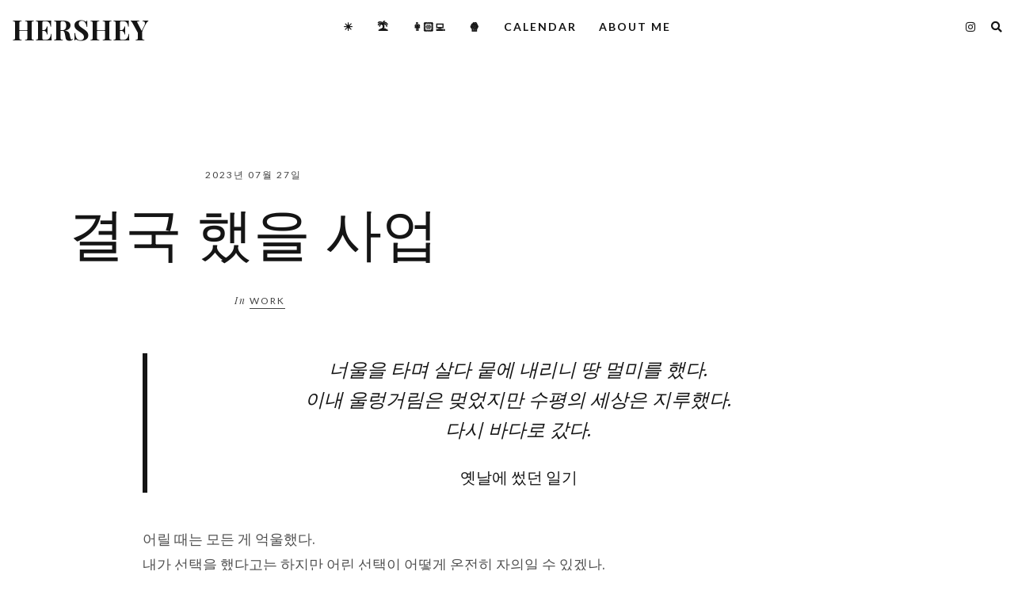

--- FILE ---
content_type: text/html; charset=UTF-8
request_url: https://www.hershey.co.kr/%EA%B2%B0%EA%B5%AD-%ED%96%88%EC%9D%84-%EC%82%AC%EC%97%85/
body_size: 51762
content:
<!DOCTYPE html>
<html lang="ko-KR">
   <head>
      <meta charset="UTF-8">
      <meta name="viewport" content="width=device-width, initial-scale=1.0">
      <title>결국 했을 사업 &#8211; HERSHEY</title>
<meta name='robots' content='max-image-preview:large' />
<link rel='dns-prefetch' href='//uicdn.toast.com' />
<link rel='dns-prefetch' href='//stats.wp.com' />
<link rel='dns-prefetch' href='//fonts.googleapis.com' />
<link rel="alternate" type="application/rss+xml" title="HERSHEY &raquo; 피드" href="https://www.hershey.co.kr/feed/" />
<link rel="alternate" type="application/rss+xml" title="HERSHEY &raquo; 댓글 피드" href="https://www.hershey.co.kr/comments/feed/" />
<link rel="alternate" type="application/rss+xml" title="HERSHEY &raquo; 결국 했을 사업 댓글 피드" href="https://www.hershey.co.kr/%ea%b2%b0%ea%b5%ad-%ed%96%88%ec%9d%84-%ec%82%ac%ec%97%85/feed/" />
<link rel="alternate" title="oEmbed (JSON)" type="application/json+oembed" href="https://www.hershey.co.kr/wp-json/oembed/1.0/embed?url=https%3A%2F%2Fwww.hershey.co.kr%2F%25ea%25b2%25b0%25ea%25b5%25ad-%25ed%2596%2588%25ec%259d%2584-%25ec%2582%25ac%25ec%2597%2585%2F" />
<link rel="alternate" title="oEmbed (XML)" type="text/xml+oembed" href="https://www.hershey.co.kr/wp-json/oembed/1.0/embed?url=https%3A%2F%2Fwww.hershey.co.kr%2F%25ea%25b2%25b0%25ea%25b5%25ad-%25ed%2596%2588%25ec%259d%2584-%25ec%2582%25ac%25ec%2597%2585%2F&#038;format=xml" />
<link rel='stylesheet' id='all-css-f1250fad696d4cbf66faed1fef337c8d' href='https://www.hershey.co.kr/_jb_static/??-eJyFj90OgjAMhd/GK0eDMS5eEJ8FRieL+yFrB+HtHQuJIWq4PD3nO21hHoUKntEzjDY9jScYA7GYDM6UrZS9CIoIdCy5vsriDD+4VbeKhQ7RCQnGK5t6pAITLxbpL5qiFTSEyEYvYA0j9IZ4o3buVwUP6HIGp/DCsqoLgYljO+5V5Yw/hvX6w4wU3EeLbXDcUO5dIw/X1PIm68tdXuVJdU39Brcjh6w=' type='text/css' media='all' />
<style id='evoke-style-css-inline-css'>
body{font-family: Playfair Display;}.intro-text, .blog-item h3, .single-post-title h3, .author-details span, .single-subtitle{font-family:Playfair Display;}.blog-item h2, .single-post-title h1, .single-title{font-family:Playfair Display;}h1, h2, h3, h4, h5, h6, blockquote cite, .menu-nav li, .small-title, .item-date, .author-details, .view-more a, .tagcloud a, .foo-block span.post-date, .copy-txt, .page-numbers, .nav-page, .submit, #submit-contact, .tags-single-page, .wp-caption-text, .get-social li, .comment-author span, .page-links a, #infinite-handle, .menu-mobile li{font-family:Lato;}a, p a, .search-social ul li.search-btn:hover, .search-close:hover, .blog-item:hover .author-details a:hover, .search-social a:hover, .footer-social a:hover, .author-social a:hover, .author-single-post a:hover, .content-style2 .author-single-post a:hover, .tags-style2 a:hover{color:#505050;}.blog-item h3:before, .single-post-title h3:before, .tags-style2 a:hover, .single-subtitle:before{border-color:#505050;}a:hover, p a:hover {color:#ff4f58;}.main{margin:0 15px;}.navbar-bkg{padding:0 15px;}.blog-item{margin-bottom:0px;padding-left:0px;padding-right:0px;}.wrap-articles .row .blog-item:first-child{padding-left:0px;}.wrap-articles .row .blog-item:last-child{padding-right:0px;}.wrap-articles .row:last-of-type .blog-item{margin-bottom:0px;}.wrap-articles .row:last-of-type .blog-item-3col:nth-child(1), .wrap-articles .row:last-of-type .blog-item-3col:nth-child(2){padding-right:0px;}.wrap-articles .row:last-of-type .blog-item-4col:nth-child(1), .wrap-articles .row:last-of-type .blog-item-4col:nth-child(2), .wrap-articles .row:last-of-type .blog-item-4col:nth-child(3){padding-right:0px;}.blog-item-full, .single-post-title{height:em;}.author-url{display:none;}@media (min-width: 768px) and (max-width: 979px) {.main{margin:0 15px;}.navbar-bkg{padding:0 15px;}.blog-item{padding-left:0px;padding-right:0px;}.wrap-articles .row:last-of-type .blog-item{margin-bottom:15px;}.wrap-articles .row:last-of-type .blog-item:last-child{margin-bottom:0px;}}@media (max-width: 767px) {.main{margin:0 15px;}.navbar-bkg{padding:0 15px;}.blog-item{margin-bottom:15px;padding-left:0px;padding-right:0px;}.wrap-articles .row:last-of-type .blog-item{margin-bottom:15px;}.wrap-articles .row:last-of-type .blog-item:last-child{margin-bottom:0px;}.wrap-articles .row:last-of-type .blog-item-4col{padding-right:0 !important;}}
/*# sourceURL=evoke-style-css-inline-css */
</style>
<style id='wp-img-auto-sizes-contain-inline-css'>
img:is([sizes=auto i],[sizes^="auto," i]){contain-intrinsic-size:3000px 1500px}
/*# sourceURL=wp-img-auto-sizes-contain-inline-css */
</style>
<link rel='stylesheet' id='dashicons-css' href='https://www.hershey.co.kr/wp-includes/css/dashicons.min.css?ver=6.9' media='all' />
<style id='wp-emoji-styles-inline-css'>

	img.wp-smiley, img.emoji {
		display: inline !important;
		border: none !important;
		box-shadow: none !important;
		height: 1em !important;
		width: 1em !important;
		margin: 0 0.07em !important;
		vertical-align: -0.1em !important;
		background: none !important;
		padding: 0 !important;
	}
/*# sourceURL=wp-emoji-styles-inline-css */
</style>
<style id='wp-block-library-inline-css'>
:root{--wp-block-synced-color:#7a00df;--wp-block-synced-color--rgb:122,0,223;--wp-bound-block-color:var(--wp-block-synced-color);--wp-editor-canvas-background:#ddd;--wp-admin-theme-color:#007cba;--wp-admin-theme-color--rgb:0,124,186;--wp-admin-theme-color-darker-10:#006ba1;--wp-admin-theme-color-darker-10--rgb:0,107,160.5;--wp-admin-theme-color-darker-20:#005a87;--wp-admin-theme-color-darker-20--rgb:0,90,135;--wp-admin-border-width-focus:2px}@media (min-resolution:192dpi){:root{--wp-admin-border-width-focus:1.5px}}.wp-element-button{cursor:pointer}:root .has-very-light-gray-background-color{background-color:#eee}:root .has-very-dark-gray-background-color{background-color:#313131}:root .has-very-light-gray-color{color:#eee}:root .has-very-dark-gray-color{color:#313131}:root .has-vivid-green-cyan-to-vivid-cyan-blue-gradient-background{background:linear-gradient(135deg,#00d084,#0693e3)}:root .has-purple-crush-gradient-background{background:linear-gradient(135deg,#34e2e4,#4721fb 50%,#ab1dfe)}:root .has-hazy-dawn-gradient-background{background:linear-gradient(135deg,#faaca8,#dad0ec)}:root .has-subdued-olive-gradient-background{background:linear-gradient(135deg,#fafae1,#67a671)}:root .has-atomic-cream-gradient-background{background:linear-gradient(135deg,#fdd79a,#004a59)}:root .has-nightshade-gradient-background{background:linear-gradient(135deg,#330968,#31cdcf)}:root .has-midnight-gradient-background{background:linear-gradient(135deg,#020381,#2874fc)}:root{--wp--preset--font-size--normal:16px;--wp--preset--font-size--huge:42px}.has-regular-font-size{font-size:1em}.has-larger-font-size{font-size:2.625em}.has-normal-font-size{font-size:var(--wp--preset--font-size--normal)}.has-huge-font-size{font-size:var(--wp--preset--font-size--huge)}.has-text-align-center{text-align:center}.has-text-align-left{text-align:left}.has-text-align-right{text-align:right}.has-fit-text{white-space:nowrap!important}#end-resizable-editor-section{display:none}.aligncenter{clear:both}.items-justified-left{justify-content:flex-start}.items-justified-center{justify-content:center}.items-justified-right{justify-content:flex-end}.items-justified-space-between{justify-content:space-between}.screen-reader-text{border:0;clip-path:inset(50%);height:1px;margin:-1px;overflow:hidden;padding:0;position:absolute;width:1px;word-wrap:normal!important}.screen-reader-text:focus{background-color:#ddd;clip-path:none;color:#444;display:block;font-size:1em;height:auto;left:5px;line-height:normal;padding:15px 23px 14px;text-decoration:none;top:5px;width:auto;z-index:100000}html :where(.has-border-color){border-style:solid}html :where([style*=border-top-color]){border-top-style:solid}html :where([style*=border-right-color]){border-right-style:solid}html :where([style*=border-bottom-color]){border-bottom-style:solid}html :where([style*=border-left-color]){border-left-style:solid}html :where([style*=border-width]){border-style:solid}html :where([style*=border-top-width]){border-top-style:solid}html :where([style*=border-right-width]){border-right-style:solid}html :where([style*=border-bottom-width]){border-bottom-style:solid}html :where([style*=border-left-width]){border-left-style:solid}html :where(img[class*=wp-image-]){height:auto;max-width:100%}:where(figure){margin:0 0 1em}html :where(.is-position-sticky){--wp-admin--admin-bar--position-offset:var(--wp-admin--admin-bar--height,0px)}@media screen and (max-width:600px){html :where(.is-position-sticky){--wp-admin--admin-bar--position-offset:0px}}

/*# sourceURL=wp-block-library-inline-css */
</style><style id='wp-block-paragraph-inline-css'>
.is-small-text{font-size:.875em}.is-regular-text{font-size:1em}.is-large-text{font-size:2.25em}.is-larger-text{font-size:3em}.has-drop-cap:not(:focus):first-letter{float:left;font-size:8.4em;font-style:normal;font-weight:100;line-height:.68;margin:.05em .1em 0 0;text-transform:uppercase}body.rtl .has-drop-cap:not(:focus):first-letter{float:none;margin-left:.1em}p.has-drop-cap.has-background{overflow:hidden}:root :where(p.has-background){padding:1.25em 2.375em}:where(p.has-text-color:not(.has-link-color)) a{color:inherit}p.has-text-align-left[style*="writing-mode:vertical-lr"],p.has-text-align-right[style*="writing-mode:vertical-rl"]{rotate:180deg}
/*# sourceURL=https://www.hershey.co.kr/wp-includes/blocks/paragraph/style.min.css */
</style>
<style id='wp-block-quote-inline-css'>
.wp-block-quote{box-sizing:border-box;overflow-wrap:break-word}.wp-block-quote.is-large:where(:not(.is-style-plain)),.wp-block-quote.is-style-large:where(:not(.is-style-plain)){margin-bottom:1em;padding:0 1em}.wp-block-quote.is-large:where(:not(.is-style-plain)) p,.wp-block-quote.is-style-large:where(:not(.is-style-plain)) p{font-size:1.5em;font-style:italic;line-height:1.6}.wp-block-quote.is-large:where(:not(.is-style-plain)) cite,.wp-block-quote.is-large:where(:not(.is-style-plain)) footer,.wp-block-quote.is-style-large:where(:not(.is-style-plain)) cite,.wp-block-quote.is-style-large:where(:not(.is-style-plain)) footer{font-size:1.125em;text-align:right}.wp-block-quote>cite{display:block}
/*# sourceURL=https://www.hershey.co.kr/wp-includes/blocks/quote/style.min.css */
</style>
<style id='wp-block-quote-theme-inline-css'>
.wp-block-quote{border-left:.25em solid;margin:0 0 1.75em;padding-left:1em}.wp-block-quote cite,.wp-block-quote footer{color:currentColor;font-size:.8125em;font-style:normal;position:relative}.wp-block-quote:where(.has-text-align-right){border-left:none;border-right:.25em solid;padding-left:0;padding-right:1em}.wp-block-quote:where(.has-text-align-center){border:none;padding-left:0}.wp-block-quote.is-large,.wp-block-quote.is-style-large,.wp-block-quote:where(.is-style-plain){border:none}
/*# sourceURL=https://www.hershey.co.kr/wp-includes/blocks/quote/theme.min.css */
</style>
<style id='global-styles-inline-css'>
:root{--wp--preset--aspect-ratio--square: 1;--wp--preset--aspect-ratio--4-3: 4/3;--wp--preset--aspect-ratio--3-4: 3/4;--wp--preset--aspect-ratio--3-2: 3/2;--wp--preset--aspect-ratio--2-3: 2/3;--wp--preset--aspect-ratio--16-9: 16/9;--wp--preset--aspect-ratio--9-16: 9/16;--wp--preset--color--black: #000000;--wp--preset--color--cyan-bluish-gray: #abb8c3;--wp--preset--color--white: #ffffff;--wp--preset--color--pale-pink: #f78da7;--wp--preset--color--vivid-red: #cf2e2e;--wp--preset--color--luminous-vivid-orange: #ff6900;--wp--preset--color--luminous-vivid-amber: #fcb900;--wp--preset--color--light-green-cyan: #7bdcb5;--wp--preset--color--vivid-green-cyan: #00d084;--wp--preset--color--pale-cyan-blue: #8ed1fc;--wp--preset--color--vivid-cyan-blue: #0693e3;--wp--preset--color--vivid-purple: #9b51e0;--wp--preset--gradient--vivid-cyan-blue-to-vivid-purple: linear-gradient(135deg,rgb(6,147,227) 0%,rgb(155,81,224) 100%);--wp--preset--gradient--light-green-cyan-to-vivid-green-cyan: linear-gradient(135deg,rgb(122,220,180) 0%,rgb(0,208,130) 100%);--wp--preset--gradient--luminous-vivid-amber-to-luminous-vivid-orange: linear-gradient(135deg,rgb(252,185,0) 0%,rgb(255,105,0) 100%);--wp--preset--gradient--luminous-vivid-orange-to-vivid-red: linear-gradient(135deg,rgb(255,105,0) 0%,rgb(207,46,46) 100%);--wp--preset--gradient--very-light-gray-to-cyan-bluish-gray: linear-gradient(135deg,rgb(238,238,238) 0%,rgb(169,184,195) 100%);--wp--preset--gradient--cool-to-warm-spectrum: linear-gradient(135deg,rgb(74,234,220) 0%,rgb(151,120,209) 20%,rgb(207,42,186) 40%,rgb(238,44,130) 60%,rgb(251,105,98) 80%,rgb(254,248,76) 100%);--wp--preset--gradient--blush-light-purple: linear-gradient(135deg,rgb(255,206,236) 0%,rgb(152,150,240) 100%);--wp--preset--gradient--blush-bordeaux: linear-gradient(135deg,rgb(254,205,165) 0%,rgb(254,45,45) 50%,rgb(107,0,62) 100%);--wp--preset--gradient--luminous-dusk: linear-gradient(135deg,rgb(255,203,112) 0%,rgb(199,81,192) 50%,rgb(65,88,208) 100%);--wp--preset--gradient--pale-ocean: linear-gradient(135deg,rgb(255,245,203) 0%,rgb(182,227,212) 50%,rgb(51,167,181) 100%);--wp--preset--gradient--electric-grass: linear-gradient(135deg,rgb(202,248,128) 0%,rgb(113,206,126) 100%);--wp--preset--gradient--midnight: linear-gradient(135deg,rgb(2,3,129) 0%,rgb(40,116,252) 100%);--wp--preset--font-size--small: 13px;--wp--preset--font-size--medium: 20px;--wp--preset--font-size--large: 36px;--wp--preset--font-size--x-large: 42px;--wp--preset--spacing--20: 0.44rem;--wp--preset--spacing--30: 0.67rem;--wp--preset--spacing--40: 1rem;--wp--preset--spacing--50: 1.5rem;--wp--preset--spacing--60: 2.25rem;--wp--preset--spacing--70: 3.38rem;--wp--preset--spacing--80: 5.06rem;--wp--preset--shadow--natural: 6px 6px 9px rgba(0, 0, 0, 0.2);--wp--preset--shadow--deep: 12px 12px 50px rgba(0, 0, 0, 0.4);--wp--preset--shadow--sharp: 6px 6px 0px rgba(0, 0, 0, 0.2);--wp--preset--shadow--outlined: 6px 6px 0px -3px rgb(255, 255, 255), 6px 6px rgb(0, 0, 0);--wp--preset--shadow--crisp: 6px 6px 0px rgb(0, 0, 0);}:where(.is-layout-flex){gap: 0.5em;}:where(.is-layout-grid){gap: 0.5em;}body .is-layout-flex{display: flex;}.is-layout-flex{flex-wrap: wrap;align-items: center;}.is-layout-flex > :is(*, div){margin: 0;}body .is-layout-grid{display: grid;}.is-layout-grid > :is(*, div){margin: 0;}:where(.wp-block-columns.is-layout-flex){gap: 2em;}:where(.wp-block-columns.is-layout-grid){gap: 2em;}:where(.wp-block-post-template.is-layout-flex){gap: 1.25em;}:where(.wp-block-post-template.is-layout-grid){gap: 1.25em;}.has-black-color{color: var(--wp--preset--color--black) !important;}.has-cyan-bluish-gray-color{color: var(--wp--preset--color--cyan-bluish-gray) !important;}.has-white-color{color: var(--wp--preset--color--white) !important;}.has-pale-pink-color{color: var(--wp--preset--color--pale-pink) !important;}.has-vivid-red-color{color: var(--wp--preset--color--vivid-red) !important;}.has-luminous-vivid-orange-color{color: var(--wp--preset--color--luminous-vivid-orange) !important;}.has-luminous-vivid-amber-color{color: var(--wp--preset--color--luminous-vivid-amber) !important;}.has-light-green-cyan-color{color: var(--wp--preset--color--light-green-cyan) !important;}.has-vivid-green-cyan-color{color: var(--wp--preset--color--vivid-green-cyan) !important;}.has-pale-cyan-blue-color{color: var(--wp--preset--color--pale-cyan-blue) !important;}.has-vivid-cyan-blue-color{color: var(--wp--preset--color--vivid-cyan-blue) !important;}.has-vivid-purple-color{color: var(--wp--preset--color--vivid-purple) !important;}.has-black-background-color{background-color: var(--wp--preset--color--black) !important;}.has-cyan-bluish-gray-background-color{background-color: var(--wp--preset--color--cyan-bluish-gray) !important;}.has-white-background-color{background-color: var(--wp--preset--color--white) !important;}.has-pale-pink-background-color{background-color: var(--wp--preset--color--pale-pink) !important;}.has-vivid-red-background-color{background-color: var(--wp--preset--color--vivid-red) !important;}.has-luminous-vivid-orange-background-color{background-color: var(--wp--preset--color--luminous-vivid-orange) !important;}.has-luminous-vivid-amber-background-color{background-color: var(--wp--preset--color--luminous-vivid-amber) !important;}.has-light-green-cyan-background-color{background-color: var(--wp--preset--color--light-green-cyan) !important;}.has-vivid-green-cyan-background-color{background-color: var(--wp--preset--color--vivid-green-cyan) !important;}.has-pale-cyan-blue-background-color{background-color: var(--wp--preset--color--pale-cyan-blue) !important;}.has-vivid-cyan-blue-background-color{background-color: var(--wp--preset--color--vivid-cyan-blue) !important;}.has-vivid-purple-background-color{background-color: var(--wp--preset--color--vivid-purple) !important;}.has-black-border-color{border-color: var(--wp--preset--color--black) !important;}.has-cyan-bluish-gray-border-color{border-color: var(--wp--preset--color--cyan-bluish-gray) !important;}.has-white-border-color{border-color: var(--wp--preset--color--white) !important;}.has-pale-pink-border-color{border-color: var(--wp--preset--color--pale-pink) !important;}.has-vivid-red-border-color{border-color: var(--wp--preset--color--vivid-red) !important;}.has-luminous-vivid-orange-border-color{border-color: var(--wp--preset--color--luminous-vivid-orange) !important;}.has-luminous-vivid-amber-border-color{border-color: var(--wp--preset--color--luminous-vivid-amber) !important;}.has-light-green-cyan-border-color{border-color: var(--wp--preset--color--light-green-cyan) !important;}.has-vivid-green-cyan-border-color{border-color: var(--wp--preset--color--vivid-green-cyan) !important;}.has-pale-cyan-blue-border-color{border-color: var(--wp--preset--color--pale-cyan-blue) !important;}.has-vivid-cyan-blue-border-color{border-color: var(--wp--preset--color--vivid-cyan-blue) !important;}.has-vivid-purple-border-color{border-color: var(--wp--preset--color--vivid-purple) !important;}.has-vivid-cyan-blue-to-vivid-purple-gradient-background{background: var(--wp--preset--gradient--vivid-cyan-blue-to-vivid-purple) !important;}.has-light-green-cyan-to-vivid-green-cyan-gradient-background{background: var(--wp--preset--gradient--light-green-cyan-to-vivid-green-cyan) !important;}.has-luminous-vivid-amber-to-luminous-vivid-orange-gradient-background{background: var(--wp--preset--gradient--luminous-vivid-amber-to-luminous-vivid-orange) !important;}.has-luminous-vivid-orange-to-vivid-red-gradient-background{background: var(--wp--preset--gradient--luminous-vivid-orange-to-vivid-red) !important;}.has-very-light-gray-to-cyan-bluish-gray-gradient-background{background: var(--wp--preset--gradient--very-light-gray-to-cyan-bluish-gray) !important;}.has-cool-to-warm-spectrum-gradient-background{background: var(--wp--preset--gradient--cool-to-warm-spectrum) !important;}.has-blush-light-purple-gradient-background{background: var(--wp--preset--gradient--blush-light-purple) !important;}.has-blush-bordeaux-gradient-background{background: var(--wp--preset--gradient--blush-bordeaux) !important;}.has-luminous-dusk-gradient-background{background: var(--wp--preset--gradient--luminous-dusk) !important;}.has-pale-ocean-gradient-background{background: var(--wp--preset--gradient--pale-ocean) !important;}.has-electric-grass-gradient-background{background: var(--wp--preset--gradient--electric-grass) !important;}.has-midnight-gradient-background{background: var(--wp--preset--gradient--midnight) !important;}.has-small-font-size{font-size: var(--wp--preset--font-size--small) !important;}.has-medium-font-size{font-size: var(--wp--preset--font-size--medium) !important;}.has-large-font-size{font-size: var(--wp--preset--font-size--large) !important;}.has-x-large-font-size{font-size: var(--wp--preset--font-size--x-large) !important;}
/*# sourceURL=global-styles-inline-css */
</style>

<style id='classic-theme-styles-inline-css'>
/*! This file is auto-generated */
.wp-block-button__link{color:#fff;background-color:#32373c;border-radius:9999px;box-shadow:none;text-decoration:none;padding:calc(.667em + 2px) calc(1.333em + 2px);font-size:1.125em}.wp-block-file__button{background:#32373c;color:#fff;text-decoration:none}
/*# sourceURL=/wp-includes/css/classic-themes.min.css */
</style>
<link rel='stylesheet' id='evoke-fonts-css' href='//fonts.googleapis.com/css?family=Playfair+Display%3A400%2C400i%2C700%2C700i%7CLato%3A400%2C400i%2C500%2C600%2C700%26display%3Dswap' media='all' />
<link rel='stylesheet' id='tui_calendar_style-css' href='https://uicdn.toast.com/calendar/latest/toastui-calendar.min.css?ver=6.9' media='all' />
<script type="text/javascript" src="https://www.hershey.co.kr/wp-includes/js/jquery/jquery.min.js?ver=3.7.1" id="jquery-core-js"></script>
<script type="text/javascript" id="url-shortify-js-extra">
/* <![CDATA[ */
var usParams = {"ajaxurl":"https://www.hershey.co.kr/wp-admin/admin-ajax.php"};
//# sourceURL=url-shortify-js-extra
/* ]]> */
</script>
<script type='text/javascript' src='https://www.hershey.co.kr/_jb_static/??/wp-includes/js/jquery/jquery-migrate.min.js,/wp-content/plugins/url-shortify/lite/dist/scripts/url-shortify.js?m=1698008116&#038;cb=1'></script>
<script type="text/javascript" src="https://uicdn.toast.com/calendar/latest/toastui-calendar.min.js?ver=6.9" id="tui_calendar_js-js"></script>
<link rel="https://api.w.org/" href="https://www.hershey.co.kr/wp-json/" /><link rel="alternate" title="JSON" type="application/json" href="https://www.hershey.co.kr/wp-json/wp/v2/posts/867" /><link rel="EditURI" type="application/rsd+xml" title="RSD" href="https://www.hershey.co.kr/xmlrpc.php?rsd" />
<meta name="generator" content="WordPress 6.9" />
<link rel="canonical" href="https://www.hershey.co.kr/%ea%b2%b0%ea%b5%ad-%ed%96%88%ec%9d%84-%ec%82%ac%ec%97%85/" />
<link rel='shortlink' href='https://www.hershey.co.kr/?p=867' />
	<style>img#wpstats{display:none}</style>
		<link rel="icon" href="https://www.hershey.co.kr/wp-content/uploads/2023/06/cropped-fav-1-32x32.png" sizes="32x32" />
<link rel="icon" href="https://www.hershey.co.kr/wp-content/uploads/2023/06/cropped-fav-1-192x192.png" sizes="192x192" />
<link rel="apple-touch-icon" href="https://www.hershey.co.kr/wp-content/uploads/2023/06/cropped-fav-1-180x180.png" />
<meta name="msapplication-TileImage" content="https://www.hershey.co.kr/wp-content/uploads/2023/06/cropped-fav-1-270x270.png" />
<style>.shorten_url { 
	   padding: 10px 10px 10px 10px ; 
	   border: 1px solid #AAAAAA ; 
	   background-color: #EEEEEE ;
}</style>		<style type="text/css" id="wp-custom-css">
			.flo-shcode-instgm-container img {
    max-width: 100%;
}
.author-desc p{font-size:18px;}

.menu-nav li{margin-left:0;
margin:0 14px;}

.home-3 .blog-item{margin-bottom:15px;
padding-left:7.5px;
padding-right:7.5px;}

.home-4 .blog-item .overlay{background-color:rgba(240,240,240,1);}
.home-4 .blog-item .item-date, .home-4 .blog-item .author-details, .home-4 .blog-item .author-details a{color:rgba(21,21,21,0.7);}
.home-4 .blog-item h2, .home-4 .blog-item h3{color:#151515;}

.home-4 .blog-item:hover .overlay{background-color:rgba(0,0,0,0.7);}
.home-4 .blog-item:hover .item-date, .home-4 .blog-item:hover .author-details, .home-4 .blog-item:hover .author-details a{color:rgba(255,255,255,0.7);}
.home-4 .blog-item:hover h2, .home-4 .blog-item:hover h3{color:#ffffff;}
.blog-item:hover .author-details a:hover{color:#FF4F58;}

#footer-instagram{margin-bottom:0;}

@media( max-width: 767px){
	.menu-nav ul { display: block; }
}

.share-links {
	display: none
}

.author-single-page {
	display: none
}

.single-overlay {
	display: none
}

.post-views {
	display: none
}

.blog-item h2 {
	padding: 0 50px;
	font-size: 45px;
	line-height: 125%;
}

.tags-single-page {
	display: none
}

.fa-circle {
	display: none
}

.post-template-default .col-md-12 {
	margin-top: 70px
}

.col-md-12 .blog-item h2 {
	font-size: 35px
}

.tribe-common--breakpoint-medium.tribe-events .tribe-events-c-messages__message {
	display: none
}

.tribe-common--breakpoint-medium.tribe-events .tribe-events-c-view-selector__button {
	display: none
}

.tribe-events .tribe-events-c-subscribe-dropdown__container {
	display: none
}

.tribe-events-notices {
	display: none
}

.tribe-events-back {
	display: none
}

.tribe-events-meta-group {
	display: none
}

.tribe-events-single-event-title {
	margin-bottom: 20px
}

.tribe-events .tribe-events-calendar-month__calendar-event-tooltip-description:last-child {
	display: none
}

.blog-item .overlay {
    background-color: rgba(0, 0, 0, 0.4);
}


.blog-post-single{
	margin-top: 50px
}

.single-post-title{
	margin-top: 0px
}

.post-url {
    display: none;
}

.single-post-title3 {
    display: none !important;
}

.single-post-title3 .post-url[style*="url("]:not([style*="url('')"]) {
    display: block !important;
}

.single-post-title3:has(.post-url[style*="url("]:not([style*="url('')"])) {
    display: block !important;
}

		</style>
		<style id="kirki-inline-styles"></style>   
   </head>
   <body class="wp-singular post-template-default single single-post postid-867 single-format-standard wp-embed-responsive wp-theme-evoke" >
      
        
	  
	 <div class="menu-mask"></div>
   <!-- /menu-mask -->
   <div class="mobile-menu-holder">
      <div class="modal-menu-container">
         <div class="exit-mobile">
            <span class="icon-bar1"></span>
            <span class="icon-bar2"></span>
         </div>
         <ul id="menu-menu" class="menu-mobile"><li id="menu-item-451" class="menu-item menu-item-type-taxonomy menu-item-object-category menu-item-451"><a href="https://www.hershey.co.kr/category/daily/">☀️</a></li>
<li id="menu-item-1535" class="menu-item menu-item-type-taxonomy menu-item-object-category menu-item-1535"><a href="https://www.hershey.co.kr/category/trip/">🏝️</a></li>
<li id="menu-item-452" class="menu-item menu-item-type-taxonomy menu-item-object-category current-post-ancestor current-menu-parent current-post-parent menu-item-452"><a href="https://www.hershey.co.kr/category/work/">👩🏻‍💻</a></li>
<li id="menu-item-861" class="menu-item menu-item-type-taxonomy menu-item-object-category menu-item-861"><a href="https://www.hershey.co.kr/category/movie/">🍿</a></li>
<li id="menu-item-2699" class="menu-item menu-item-type-post_type menu-item-object-page menu-item-home menu-item-2699"><a href="https://www.hershey.co.kr/">CALENDAR</a></li>
<li id="menu-item-454" class="menu-item menu-item-type-post_type menu-item-object-page menu-item-454"><a href="https://www.hershey.co.kr/contact/">ABOUT ME</a></li>
</ul>      </div>
	  
	  <div class="menu-contact">
			<div class="social-mobile">
      
     <ul>
           
           
          
          
          
          
          <li><a class="social-instagram" href="https://www.instagram.com/93020i" target="_blank"><i class="fab fa-instagram"></i></a></li>
          
          
     	 
	      
      </ul>
      
      </div><!-- search-social -->
	   </div>
	  
   </div>
   <!-- /mobile-menu-holder--> 
	

	<header class="main-header header-1 nav-fixed-top">
   
   <div class="header-container">
   
         
    <div class="logo"><div class="logo-txt"><a href="https://www.hershey.co.kr/">HERSHEY</a></div></div>
    
    	
      <nav class="nav-holder nav-holder-1">
         <ul id="menu-menu-1" class="menu-nav menu-nav-1"><li class="menu-item menu-item-type-taxonomy menu-item-object-category menu-item-451"><a href="https://www.hershey.co.kr/category/daily/">☀️</a></li>
<li class="menu-item menu-item-type-taxonomy menu-item-object-category menu-item-1535"><a href="https://www.hershey.co.kr/category/trip/">🏝️</a></li>
<li class="menu-item menu-item-type-taxonomy menu-item-object-category current-post-ancestor current-menu-parent current-post-parent menu-item-452"><a href="https://www.hershey.co.kr/category/work/">👩🏻‍💻</a></li>
<li class="menu-item menu-item-type-taxonomy menu-item-object-category menu-item-861"><a href="https://www.hershey.co.kr/category/movie/">🍿</a></li>
<li class="menu-item menu-item-type-post_type menu-item-object-page menu-item-home menu-item-2699"><a href="https://www.hershey.co.kr/">CALENDAR</a></li>
<li class="menu-item menu-item-type-post_type menu-item-object-page menu-item-454"><a href="https://www.hershey.co.kr/contact/">ABOUT ME</a></li>
</ul>      </nav>
	  
	  <div class="nav-button-holder">
                  <button type="button" class="nav-button">
         <span class="icon-bar"></span>
         </button>
               </div>
      <!--nav-button-holder-->
	       
      <div class="search-social">
      
     <ul>
           
           
          
          
          
          
          <li><a class="social-instagram" href="https://www.instagram.com/93020i" target="_blank"><i class="fab fa-instagram"></i></a></li>
          
          
     	 
	 
          <li class="search-btn"><i class="fas fa-search"></i></li>
          
      </ul>
      
      </div><!-- search-social -->
	  
	  
	  </div>

	  
	   <div class="search-bar">
  <form method="get" action="https://www.hershey.co.kr//">
	<span><input type="text" name="s" id="search-string" placeholder="type and hit enter"/></span>
</form>

<span class="search-close"><i class="fas fa-times"></i></span>
</div>   <!-- search-bar -->
	  
   </header>
      <div class="main">

<div class="row align-items-center">
<div class="col-md-12 col-lg-6">

<div class="content content-style2">
         
         <div class="item-date">2023년 07월 27일</div>         
        <h1 class="single-title">결국 했을 사업</h1>
        
                
        <div class="vcard author author-details author-single-post">
        <a class="fn author-url" href="https://www.hershey.co.kr/author/hershey/" rel="author"> <img alt='' src='https://secure.gravatar.com/avatar/9302f4fa475705300f2503d46c8e049c39fd2f0ac5c27caf1a4e0fd57a86b2e6?s=36&#038;d=mm&#038;r=g' srcset='https://secure.gravatar.com/avatar/9302f4fa475705300f2503d46c8e049c39fd2f0ac5c27caf1a4e0fd57a86b2e6?s=72&#038;d=mm&#038;r=g 2x' class='avatar avatar-36 photo' height='36' width='36' decoding='async'/></a> <span class="author-url">By</span> <a class="fn author-url" href="https://www.hershey.co.kr/author/hershey/" rel="author">	hershey</a> <span class="categ-in">In</span> <a href="https://www.hershey.co.kr/category/work/" rel="category tag">WORK</a>        
                
        </div>
        
        </div><!--content-->      		

</div>

<div class="col-md-12 col-lg-6">


<div class="single-post-title single-post-title3">
   
        <div class="post-url" style="background-image:url('https://www.hershey.co.kr/wp-content/uploads/2023/07/첫-슬랙-프사.png');">
        <div class="single-overlay"></div>
     
        </div><!--post-url-->
         
</div><!--single-post-title-->
	
</div>

</div>


<div class="container">
<div class="row">

<div class=" col-md-10 offset-md-1 page-full   ">

<article id="post-867" class="blog-post-single post-867 post type-post status-publish format-standard has-post-thumbnail hentry category-work tag-238 tag-233 tag-234 tag-239 tag-231 tag-235 tag-93 tag-240" >

<div class="single-content-holder clearfix  holder-full-screen ">

<blockquote class="wp-block-quote is-layout-flow wp-block-quote-is-layout-flow">
<p>너울을 타며 살다 뭍에 내리니 땅 멀미를 했다.<br>이내 울렁거림은 멎었지만 수평의 세상은 지루했다.<br>다시 바다로 갔다.</p>
<cite>옛날에 썼던 일기</cite></blockquote>



<p>어릴 때는 모든 게 억울했다.<br>내가 선택을 했다고는 하지만 어린 선택이 어떻게 온전히 자의일 수 있겠나.<br>그 누구보다도 꿈이 컸던 나는(초등학교 장래희망 : 피아노 치는 우주 비행사ㅋㅋㅋㅋㅋ)<br>평범하게라도 살게 해달라며 꽤 긴 기간 동안 분황사에 가서 절을 했다.<br>(이마저도 들어주지 않아서 자비로운 부처님도 날 버렸다고 생각했다.)</p>



<p>대학을 졸업할 즈음에 드디어 평범해질 수 있는 기회가 왔다.<br>대학 시절 내내 일했던 곳에서 취직 제안을 받았다.<br>월급이 크진 않았지만 학교는 없어지지 않을 테니 평생직장이 담보되는 자리였다.<br>내가 바라던 일이 실제로 벌어진 것이다.<br>그랬는데 백수를 선택했다.<br>그저 구미가 당기지 않는다는 가당찮은 이유로 말이다.</p>



<p>그때는 프리랜서로 영상 편집 일을 계속하고 있어서 돈 걱정은 없었다.<br>마침 마음 맞는 친구들도 생겼고 그동안 나이에 맞게 살지 못했으니 이제라도 보상받겠다 합리화하며 미친 듯이 놀았다.<br>어차피 예대 출신은 대기업 취직 못해.<br>나 미국 살다 와서 토익은 껌이야.<br>영화 촬영 현장은 이석증 와서 내가 할 일은 아니야.<br>드라마 편집 막내로 들어가서 20년 일하면 메인 편집이 되는 게 아니라 20년 일한 편집 막내 되는 거래.<br>어불성설을 그때는 진심으로 믿었다.</p>



<p>지출이 수입을 앞지르기 시작하고 통장 잔고가 마르니 정신이 번쩍 들었다.<br>여기저기 이력서를 넣고 기다리는데 마침 영상 편집 일을 주던 곳에서 정규직 제안이 들어왔다.<br>졸업 때 받았던 제안보다도 적은 액수의 월급에다 안정성도 보장되지 않았지만, <br>작은 회사의 첫 정규직으로서 자리를 잘 잡는다면 회사가 커졌을 때 관리직이 되어 편안한 중년을 보낼 수 있지 않겠나 생각했다.<br>안타깝게도 나의 괴팍한 성정은 어김없이 발휘됐고 2년 정도 다니다가 디그니티를 운운하며 회사를 박차고 나왔다.</p>



<p>대책 없이 백수가 됐고 인정할 때가 왔다.<br>평범하게 살 수 없었던 게 아니라 살지 않았던 거란 걸.<br>과장 조금 보태서 팔자려니 했다.<br>그렇다면 길은 하나였다.<br>사업.</p>



<p>냉정하게 말하자면 나는 사업할 재목은 아니다.<br>통이 크지도 않고 과감하지도 않다.<br>인맥은 좁디좁고 일면 친절하지만 차갑다.<br>사람을 좋아하지도 않고.<br>근데 자부할 만한 게 있다.<br>지구력과 가오.<br>지구력이 가오를 만나면 &#8216;못 먹어도 고&#8217;가 된다.<br>나는 나를 이끌어줄 머리가 필요했다.</p>



<p>이 모든 걸 알고 L과 A를 만나 사업을 시작했겠냐마는,<br>끊임없이 추구하는 방향으로 살아오다 보니 어떤 지점에서 만난 거겠지.<br>LAH를 시작하게 된 것도 터무니없지만 이런 어린 선택이 절대 헛발질이지만은 않다.<br>오히려 다행인 건 더 이상 내가 나의 선택이 만들어내는 고생에 억울해하는 아이가 아니고,<br>혼자였던 그때와 지금은 너무 다르다.</p>
<div class="post-views content-post post-867 entry-meta load-static">
				<span class="post-views-icon dashicons dashicons-chart-bar"></span> <span class="post-views-label">Post Views:</span> <span class="post-views-count">1,230</span>
			</div></div>


</article>


	
         <div class="tags-single-page tags-style2">  <a href="https://www.hershey.co.kr/tag/%ea%b0%80%ec%98%a4/" rel="tag">가오</a> <a href="https://www.hershey.co.kr/tag/%eb%84%88%ec%9a%b8/" rel="tag">너울</a> <a href="https://www.hershey.co.kr/tag/%eb%ad%8d/" rel="tag">뭍</a> <a href="https://www.hershey.co.kr/tag/%eb%b6%84%ed%99%a9%ec%82%ac/" rel="tag">분황사</a> <a href="https://www.hershey.co.kr/tag/%ec%82%ac%ec%97%85/" rel="tag">사업</a> <a href="https://www.hershey.co.kr/tag/%ec%84%b1%ec%a0%95/" rel="tag">성정</a> <a href="https://www.hershey.co.kr/tag/%ec%8a%a4%ed%83%80%ed%8a%b8%ec%97%85/" rel="tag">스타트업</a> <a href="https://www.hershey.co.kr/tag/%ed%99%a9%eb%a3%a1%ec%82%ac%ec%a7%80/" rel="tag">황룡사지</a> </div>
         
<div class="share-links"><ul class="get-social"><li><a class="social-facebook" onclick="window.open('https://www.facebook.com/sharer.php?u=https%3A%2F%2Fwww.hershey.co.kr%2F%25ea%25b2%25b0%25ea%25b5%25ad-%25ed%2596%2588%25ec%259d%2584-%25ec%2582%25ac%25ec%2597%2585%2F','Facebook','width=600,height=300,left='+(screen.availWidth/2-300)+',top='+(screen.availHeight/2-150)+''); return false;" href="https://www.facebook.com/sharer.php?u=https%3A%2F%2Fwww.hershey.co.kr%2F%25ea%25b2%25b0%25ea%25b5%25ad-%25ed%2596%2588%25ec%259d%2584-%25ec%2582%25ac%25ec%2597%2585%2F"><i class="fab fa-facebook-f"></i> Share on Facebook </a></li><li><a class="social-twitter" onclick="window.open(' https://twitter.com/intent/tweet?text=결국%20했을%20사업%20https%3A%2F%2Fwww.hershey.co.kr%2F%25ea%25b2%25b0%25ea%25b5%25ad-%25ed%2596%2588%25ec%259d%2584-%25ec%2582%25ac%25ec%2597%2585%2F','Twitter share','width=600,height=300,left='+(screen.availWidth/2-300)+',top='+(screen.availHeight/2-150)+''); return false;" href="https://twitter.com/intent/tweet?text=결국%20했을%20사업%20https%3A%2F%2Fwww.hershey.co.kr%2F%25ea%25b2%25b0%25ea%25b5%25ad-%25ed%2596%2588%25ec%259d%2584-%25ec%2582%25ac%25ec%2597%2585%2F"><i class="fab fa-twitter"></i> Share on Twitter </a></li></ul></div>	


<div class="author-single-page">

<div class="author-avatar"> <img alt='' src='https://secure.gravatar.com/avatar/9302f4fa475705300f2503d46c8e049c39fd2f0ac5c27caf1a4e0fd57a86b2e6?s=80&#038;d=mm&#038;r=g' srcset='https://secure.gravatar.com/avatar/9302f4fa475705300f2503d46c8e049c39fd2f0ac5c27caf1a4e0fd57a86b2e6?s=160&#038;d=mm&#038;r=g 2x' class='avatar avatar-80 photo' height='80' width='80' loading='lazy' decoding='async'/>  </div>

<div class="author-content">

<h4><span>Written by </span><a href="https://www.hershey.co.kr/author/hershey/"> hershey</a></h4>

<div class="author-text"> 안녕하세요
걀걀걀 </div>


	
</div><!--author-content-->
      
</div><!--author-single-page-->


</div><!--col-md-10-->


</div><!--row-->
</div><!--container-->

<div class="row">
<div class="col-md-12">

        
 <div class="row">   
        <article class="col-md-4 blog-item blog-item-3col">
        
        
        <a class="post-url" href="https://www.hershey.co.kr/%ec%84%9c%eb%b9%84%ec%8a%a4-%ec%9a%b4%ec%98%81-%ea%b3%a0%ec%88%98%eb%a1%9c-%ea%b1%b0%eb%93%ad%eb%82%98%eb%8b%a4/" style="background-image:url('https://www.hershey.co.kr/wp-content/uploads/2023/12/스크린샷-2023-12-05-오후-9.29.17.png');">
        <div class="overlay"></div>
        </a>
        
         <div class="content">
         
         <a href="https://www.hershey.co.kr/%ec%84%9c%eb%b9%84%ec%8a%a4-%ec%9a%b4%ec%98%81-%ea%b3%a0%ec%88%98%eb%a1%9c-%ea%b1%b0%eb%93%ad%eb%82%98%eb%8b%a4/">
         
         <div class="item-date">2023년 12월 05일</div>         
        <h2>서비스 운영 고수로 거듭나다</h2>
        
                </a>
        
        <div class="vcard author author-details">
        <span class="author-url">By</span> <a class="author-url fn" href="https://www.hershey.co.kr/author/hershey/" rel="author">	hershey</a>
        
                
        </div>
        
        </div><!--content-->
    
        </article><!--col-md-4-->
     
 
  
        <article class="col-md-4 blog-item blog-item-3col">
        
        
        <a class="post-url" href="https://www.hershey.co.kr/%ec%9e%90%eb%b3%b8%ec%a3%bc%ec%9d%98%ec%97%90%ec%84%9c-%ec%82%b4%ec%95%84%eb%82%a8%ea%b8%b0/" style="background-image:url('https://www.hershey.co.kr/wp-content/uploads/2023/07/지옥.png');">
        <div class="overlay"></div>
        </a>
        
         <div class="content">
         
         <a href="https://www.hershey.co.kr/%ec%9e%90%eb%b3%b8%ec%a3%bc%ec%9d%98%ec%97%90%ec%84%9c-%ec%82%b4%ec%95%84%eb%82%a8%ea%b8%b0/">
         
         <div class="item-date">2023년 07월 18일</div>         
        <h2>자본주의에서 살아남기</h2>
        
                </a>
        
        <div class="vcard author author-details">
        <span class="author-url">By</span> <a class="author-url fn" href="https://www.hershey.co.kr/author/hershey/" rel="author">	hershey</a>
        
                
        </div>
        
        </div><!--content-->
    
        </article><!--col-md-4-->
     
 
  
        <article class="col-md-4 blog-item blog-item-3col">
        
        
        <a class="post-url" href="https://www.hershey.co.kr/%ed%97%88%ec%8b%9c%ec%9d%98-2024%eb%85%84-%ed%9a%8c%ea%b3%a0/" style="background-image:url('https://www.hershey.co.kr/wp-content/uploads/2024/12/스크린샷-2024-12-30-오전-10.10.41.png');">
        <div class="overlay"></div>
        </a>
        
         <div class="content">
         
         <a href="https://www.hershey.co.kr/%ed%97%88%ec%8b%9c%ec%9d%98-2024%eb%85%84-%ed%9a%8c%ea%b3%a0/">
         
         <div class="item-date">2024년 12월 31일</div>         
        <h2>허시의 2024년 회고</h2>
        
                </a>
        
        <div class="vcard author author-details">
        <span class="author-url">By</span> <a class="author-url fn" href="https://www.hershey.co.kr/author/hershey/" rel="author">	hershey</a>
        
                
        </div>
        
        </div><!--content-->
    
        </article><!--col-md-4-->
     
  </div><!--end row--> 
 
</div><!--col-md-12-->
</div><!--row-->


<div class="container comments">
<div class="row">
<div class="col-md-10 offset-md-1">


<!-- You can start editing here. -->


			<!-- If comments are open, but there are no comments. -->

	 


<div id="respond">

<div id="contact-form-holder">

	<div id="respond" class="comment-respond">
		<h3 id="reply-title" class="comment-reply-title"><div class="comm-title"><h5 class="widgettitle">Leave a Comment</h5></div> <small><a rel="nofollow" id="cancel-comment-reply-link" href="/%EA%B2%B0%EA%B5%AD-%ED%96%88%EC%9D%84-%EC%82%AC%EC%97%85/#respond" style="display:none;">응답 취소</a></small></h3><form action="https://www.hershey.co.kr/wp-comments-post.php" method="post" id="commentform" class="comment-form"><p><textarea name="comment" id="msg-contact" placeholder="Message" rows="7" tabindex="3"></textarea></p><p><input type="text" name="author" id="author" class="comm-field"  value="" placeholder="Name" size="22" tabindex="1"/></p>
<p><input type="text" name="email" id="email" class="comm-field" value="" placeholder="Email" size="22" tabindex="2" /></p>

<p class="comment-form-cookies-consent"><input id="wp-comment-cookies-consent" name="wp-comment-cookies-consent" type="checkbox" value="yes" /> <label for="wp-comment-cookies-consent">다음 번 댓글 작성을 위해 이 브라우저에 이름, 이메일, 그리고 웹사이트를 저장합니다.</label></p>
<p class="comment-subscription-form"><input type="checkbox" name="subscribe_comments" id="subscribe_comments" value="subscribe" style="width: auto; -moz-appearance: checkbox; -webkit-appearance: checkbox;" /> <label class="subscribe-label" id="subscribe-label" for="subscribe_comments">댓글 알림 이메일 받기</label></p><p class="comment-subscription-form"><input type="checkbox" name="subscribe_blog" id="subscribe_blog" value="subscribe" style="width: auto; -moz-appearance: checkbox; -webkit-appearance: checkbox;" /> <label class="subscribe-label" id="subscribe-blog-label" for="subscribe_blog">새 글 알림 이메일 받기</label></p><p class="form-submit"><input name="submit" type="submit" id="submit" class="submit" value="Submit Comment" /> <input type='hidden' name='comment_post_ID' value='867' id='comment_post_ID' />
<input type='hidden' name='comment_parent' id='comment_parent' value='0' />
</p></form>	</div><!-- #respond -->
	
<div id="output-contact"></div>

</div>

</div>


</div><!--col-md-10-->
</div><!--row-->
</div><!--container-->

<footer>

<div id="footer-content">

     <div class="row">
     
     <div class="col-md-4">
	<div class="foo-block">
		</div><!--end foo-block-->
	</div><!--end col-md-4-->
    
    <div class="col-md-4">
	<div class="foo-block">
		</div><!--end foo-block-->
	</div><!--end col-md-4-->
    
    <div class="col-md-4">
	<div class="foo-block">
		</div><!--end foo-block-->
	</div><!--end col-md-4-->
 
     </div><!--row-->
     
</div><!--footer-content-->

<div class="copyright">

<div class="row">

<div class="col-md-6">
<div class="copy-txt">
<span class="footer-year">2026</span>
 © ☁︎☀︎⛧❩ </div>

</div><!--col-sm-6-->

<div class="col-md-6">


<div class="footer-social">
      
      <ul>
           
           
          
          
          
          
          <li><a class="social-instagram" href="https://www.instagram.com/93020i" target="_blank"><i class="fab fa-instagram"></i></a></li>
          
          
     	 
	 		
     </ul>
      
      </div><!-- footer-social -->

</div><!--col-sm-6-->

</div><!--row-->


</div><!--copyright-->

</footer>

</div><!--main-->

<script type="speculationrules">
{"prefetch":[{"source":"document","where":{"and":[{"href_matches":"/*"},{"not":{"href_matches":["/wp-*.php","/wp-admin/*","/wp-content/uploads/*","/wp-content/*","/wp-content/plugins/*","/wp-content/themes/evoke/*","/*\\?(.+)"]}},{"not":{"selector_matches":"a[rel~=\"nofollow\"]"}},{"not":{"selector_matches":".no-prefetch, .no-prefetch a"}}]},"eagerness":"conservative"}]}
</script>
<script type='text/javascript' src='https://www.hershey.co.kr/wp-includes/js/dist/hooks.min.js?m=1764794271'></script>
<script type="text/javascript" src="https://www.hershey.co.kr/wp-includes/js/dist/i18n.min.js?ver=c26c3dc7bed366793375" id="wp-i18n-js"></script>
<script type="text/javascript" id="wp-i18n-js-after">
/* <![CDATA[ */
wp.i18n.setLocaleData( { 'text direction\u0004ltr': [ 'ltr' ] } );
//# sourceURL=wp-i18n-js-after
/* ]]> */
</script>
<script type='text/javascript' src='https://www.hershey.co.kr/wp-content/plugins/contact-form-7/includes/swv/js/index.js?m=1764494461'></script>
<script type="text/javascript" id="contact-form-7-js-translations">
/* <![CDATA[ */
( function( domain, translations ) {
	var localeData = translations.locale_data[ domain ] || translations.locale_data.messages;
	localeData[""].domain = domain;
	wp.i18n.setLocaleData( localeData, domain );
} )( "contact-form-7", {"translation-revision-date":"2025-12-01 02:24:27+0000","generator":"GlotPress\/4.0.3","domain":"messages","locale_data":{"messages":{"":{"domain":"messages","plural-forms":"nplurals=1; plural=0;","lang":"ko_KR"},"This contact form is placed in the wrong place.":["\uc774 \ubb38\uc758 \uc591\uc2dd\uc774 \uc798\ubabb\ub41c \uc704\uce58\uc5d0 \ubc30\uce58\ub418\uc5c8\uc2b5\ub2c8\ub2e4."],"Error:":["\uc624\ub958:"]}},"comment":{"reference":"includes\/js\/index.js"}} );
//# sourceURL=contact-form-7-js-translations
/* ]]> */
</script>
<script type="text/javascript" id="contact-form-7-js-before">
/* <![CDATA[ */
var wpcf7 = {
    "api": {
        "root": "https:\/\/www.hershey.co.kr\/wp-json\/",
        "namespace": "contact-form-7\/v1"
    },
    "cached": 1
};
//# sourceURL=contact-form-7-js-before
/* ]]> */
</script>
<script type="text/javascript" src="https://www.hershey.co.kr/wp-content/plugins/contact-form-7/includes/js/index.js?ver=6.1.4" id="contact-form-7-js"></script>
<script type='text/javascript' src='https://www.hershey.co.kr/_jb_static/??-eJyFy0sOQEAMANDbWDFF4rcQZ0EaOkwHrd/tOQH79+Bcot6zIivoiA4F8PATghWw647bbbAV4sE4YmMlhI8g5JYZo5mGUTt//XFi0tc0rk7yqqjKOE+zoO/q5AFewzW5'></script>
<script type="text/javascript" id="jetpack-stats-js-before">
/* <![CDATA[ */
_stq = window._stq || [];
_stq.push([ "view", {"v":"ext","blog":"220980350","post":"867","tz":"9","srv":"www.hershey.co.kr","j":"1:15.4"} ]);
_stq.push([ "clickTrackerInit", "220980350", "867" ]);
//# sourceURL=jetpack-stats-js-before
/* ]]> */
</script>
<script type="text/javascript" src="https://stats.wp.com/e-202603.js" id="jetpack-stats-js" defer="defer" data-wp-strategy="defer"></script>
<script type='text/javascript' src='https://www.hershey.co.kr/wp-includes/js/comment-reply.min.js?m=1731540890'></script>
<script id="wp-emoji-settings" type="application/json">
{"baseUrl":"https://s.w.org/images/core/emoji/17.0.2/72x72/","ext":".png","svgUrl":"https://s.w.org/images/core/emoji/17.0.2/svg/","svgExt":".svg","source":{"concatemoji":"https://www.hershey.co.kr/wp-includes/js/wp-emoji-release.min.js?ver=6.9"}}
</script>
<script type="module">
/* <![CDATA[ */
/*! This file is auto-generated */
const a=JSON.parse(document.getElementById("wp-emoji-settings").textContent),o=(window._wpemojiSettings=a,"wpEmojiSettingsSupports"),s=["flag","emoji"];function i(e){try{var t={supportTests:e,timestamp:(new Date).valueOf()};sessionStorage.setItem(o,JSON.stringify(t))}catch(e){}}function c(e,t,n){e.clearRect(0,0,e.canvas.width,e.canvas.height),e.fillText(t,0,0);t=new Uint32Array(e.getImageData(0,0,e.canvas.width,e.canvas.height).data);e.clearRect(0,0,e.canvas.width,e.canvas.height),e.fillText(n,0,0);const a=new Uint32Array(e.getImageData(0,0,e.canvas.width,e.canvas.height).data);return t.every((e,t)=>e===a[t])}function p(e,t){e.clearRect(0,0,e.canvas.width,e.canvas.height),e.fillText(t,0,0);var n=e.getImageData(16,16,1,1);for(let e=0;e<n.data.length;e++)if(0!==n.data[e])return!1;return!0}function u(e,t,n,a){switch(t){case"flag":return n(e,"\ud83c\udff3\ufe0f\u200d\u26a7\ufe0f","\ud83c\udff3\ufe0f\u200b\u26a7\ufe0f")?!1:!n(e,"\ud83c\udde8\ud83c\uddf6","\ud83c\udde8\u200b\ud83c\uddf6")&&!n(e,"\ud83c\udff4\udb40\udc67\udb40\udc62\udb40\udc65\udb40\udc6e\udb40\udc67\udb40\udc7f","\ud83c\udff4\u200b\udb40\udc67\u200b\udb40\udc62\u200b\udb40\udc65\u200b\udb40\udc6e\u200b\udb40\udc67\u200b\udb40\udc7f");case"emoji":return!a(e,"\ud83e\u1fac8")}return!1}function f(e,t,n,a){let r;const o=(r="undefined"!=typeof WorkerGlobalScope&&self instanceof WorkerGlobalScope?new OffscreenCanvas(300,150):document.createElement("canvas")).getContext("2d",{willReadFrequently:!0}),s=(o.textBaseline="top",o.font="600 32px Arial",{});return e.forEach(e=>{s[e]=t(o,e,n,a)}),s}function r(e){var t=document.createElement("script");t.src=e,t.defer=!0,document.head.appendChild(t)}a.supports={everything:!0,everythingExceptFlag:!0},new Promise(t=>{let n=function(){try{var e=JSON.parse(sessionStorage.getItem(o));if("object"==typeof e&&"number"==typeof e.timestamp&&(new Date).valueOf()<e.timestamp+604800&&"object"==typeof e.supportTests)return e.supportTests}catch(e){}return null}();if(!n){if("undefined"!=typeof Worker&&"undefined"!=typeof OffscreenCanvas&&"undefined"!=typeof URL&&URL.createObjectURL&&"undefined"!=typeof Blob)try{var e="postMessage("+f.toString()+"("+[JSON.stringify(s),u.toString(),c.toString(),p.toString()].join(",")+"));",a=new Blob([e],{type:"text/javascript"});const r=new Worker(URL.createObjectURL(a),{name:"wpTestEmojiSupports"});return void(r.onmessage=e=>{i(n=e.data),r.terminate(),t(n)})}catch(e){}i(n=f(s,u,c,p))}t(n)}).then(e=>{for(const n in e)a.supports[n]=e[n],a.supports.everything=a.supports.everything&&a.supports[n],"flag"!==n&&(a.supports.everythingExceptFlag=a.supports.everythingExceptFlag&&a.supports[n]);var t;a.supports.everythingExceptFlag=a.supports.everythingExceptFlag&&!a.supports.flag,a.supports.everything||((t=a.source||{}).concatemoji?r(t.concatemoji):t.wpemoji&&t.twemoji&&(r(t.twemoji),r(t.wpemoji)))});
//# sourceURL=https://www.hershey.co.kr/wp-includes/js/wp-emoji-loader.min.js
/* ]]> */
</script>

</body>
</html>